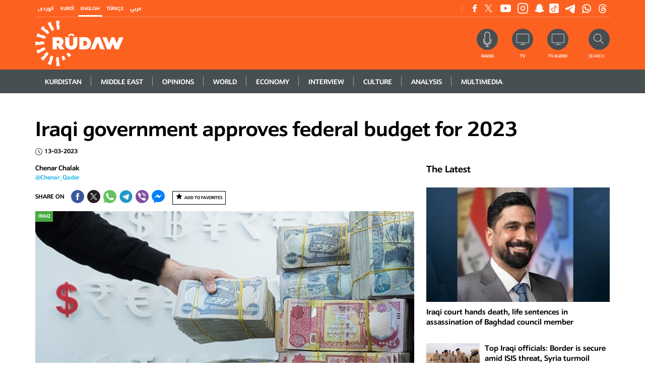

--- FILE ---
content_type: text/html; charset=utf-8
request_url: https://www.rudaw.net/english/middleeast/iraq/130320232
body_size: 21051
content:
<!DOCTYPE html>
<html lang="en">
<head>
    <meta http-equiv="Content-Type" content="text/html; charset=utf-8" />
    <meta http-equiv="content-language" content="en" />
    



    <meta http-equiv="X-UA-Compatible" content="IE=edge" />
    <link rel="image_src" href="" />
    <link rel="shortcut icon" type="image/x-icon" href="/images/favicon.ico" />
            <link rel="amphtml" href="https://www.rudaw.net/english/middleeast/iraq/130320232-amp" />


    


    <link rel="stylesheet" href="/styles/css?v=0sLQT8lgYM_zuy9UG1pGivOag6m3JhcsCYIpYkiFtaY1" type="text/css" rel="preload" as="style" />


    <!--- Responsive Stuff -->
    <link rel="apple-touch-icon" href="images/mobileicon.png" />
    <meta name="HandheldFriendly" content="True" />
    <meta name="MobileOptimized" content="1100" />
    <meta name="viewport" content="user-scalable=no, width=device-width, initial-scale=1.0, maximum-scale=1.0" />
    <!-- HTML5 Shim and Respond.js IE8 support of HTML5 elements and media queries -->
    <!--[if lt IE 9]>
    <script src="https://oss.maxcdn.com/html5shiv/3.7.2/html5shiv.min.js"></script>
    <script src="https://oss.maxcdn.com/respond/1.4.2/respond.min.js"></script>
    <![endif]-->



    <link rel="image_src" href="https://www.rudaw.net/s3/rudaw.net/ContentFiles/720256Image1.jpg?mode=crop&quality=70&rand=1&scale=both&w=752&h=472&version=5041067" /><link media="screen" href="https://www.rudaw.net/s3/rudaw.net/ContentFiles/720256Image1.jpg?mode=crop&quality=70&rand=1&scale=both&w=752&h=472&version=5041067" /><meta property="og:site_name" content="rudaw.net" /><meta property="fb:app_id" content="851760564913221" /><meta property="fb:admins" content="" /><meta property="fb:pages" content="363835820378894" /><meta property="og:type" content="article" /><meta property="og:title" content="Iraqi government approves federal budget for 2023" /><meta property="og:description" content="Rudaw is a broadcast and digital news network based in the Kurdistan Region of Iraq, publishing in English, Kurdish, Arabic, and Turkish." /><meta property="og:image" content="https://www.rudaw.net/s3/rudaw.net/ContentFiles/720256Image1.jpg?mode=crop&quality=70&rand=1&scale=both&w=752&h=472&version=5041067" /><meta property="og:url" content="https://www.rudaw.net/english/middleeast/iraq/130320232" /><meta property="og:archived" content="True" /><meta name="title" content="Iraqi government approves federal budget for 2023 | Rudaw.net" /><meta name="keywords" content="Rudaw is a broadcast and digital news network based in the Kurdistan Region of Iraq, publishing in English, Kurdish, Arabic, and Turkish." /><meta name="description" content="Rudaw is a broadcast and digital news network based in the Kurdistan Region of Iraq, publishing in English, Kurdish, Arabic, and Turkish." /><meta name="twitter:card" content="summary_large_image"><meta name="twitter:site" content="@" /><meta name="twitter:title" content="Iraqi government approves federal budget for 2023" /><meta name="twitter:description" content="Rudaw is a broadcast and digital news network based in the Kurdistan Region of Iraq, publishing in English, Kurdish, Arabic, and Turkish." /><meta name="twitter:image" content="https://www.rudaw.net/s3/rudaw.net/ContentFiles/720256Image1.jpg?mode=crop&quality=70&rand=1&scale=both&w=752&h=472&version=5041067" /><title>Iraqi government approves federal budget for 2023 | Rudaw.net</title>    <meta property="og:image:width" content="486" /><meta property="og:image:height" content="286" />
    <meta property="fb:pages" content="363835820378894" />

    

    

            <!-- google analytics script -->
            <script>
                (function (i, s, o, g, r, a, m) {
                    i['GoogleAnalyticsObject'] = r; i[r] = i[r] || function () {
                        (i[r].q = i[r].q || []).push(arguments)
                    }, i[r].l = 1 * new Date(); a = s.createElement(o),
                        m = s.getElementsByTagName(o)[0]; a.async = 1; a.src = g; m.parentNode.insertBefore(a, m)
                })(window, document, 'script', '//www.google-analytics.com/analytics.js', 'ga');

                ga('create', 'UA-37301387-1', 'rudaw.net');
                ga('require', 'displayfeatures');
                ga('send', 'pageview');
            </script>
            <!-- Google tag (gtag.js) -->
            <script async=async src="https://www.googletagmanager.com/gtag/js?id=G-5H757Y1N1C"></script>
            <script>window.dataLayer = window.dataLayer || []; function gtag() { dataLayer.push(arguments); } gtag('js', new Date()); gtag('config', 'G-5H757Y1N1C');</script>





    <script data-ad-client="ca-pub-8956484621111349" async=async src="https://pagead2.googlesyndication.com/pagead/js/adsbygoogle.js">
    </script>


    <!-- Google Tag Manager -->
    <script>
        (function (w, d, s, l, i) {
            w[l] = w[l] || []; w[l].push({
                'gtm.start':
                    new Date().getTime(), event: 'gtm.js'
            }); var f = d.getElementsByTagName(s)[0],
                j = d.createElement(s), dl = l != 'dataLayer' ? '&l=' + l : ''; j.async = true; j.src =
                    'https://www.googletagmanager.com/gtm.js?id=' + i + dl; f.parentNode.insertBefore(j, f);
        })(window, document, 'script', 'dataLayer', 'GTM-PMTC84X');
    </script>
    <!-- End Google Tag Manager -->
    <!-- Google Tag Manager (noscript) -->
    <noscript>
        <iframe src="https://www.googletagmanager.com/ns.html?id=GTM-PMTC84X"
                height="0" width="0" style="display:none;visibility:hidden"></iframe>
    </noscript>
    <!-- End Google Tag Manager (noscript) -->
    <!-- Clarity tracking code for https://www.rudaw.net/ -->
    <script>
        (function (c, l, a, r, i, t, y) { c[a] = c[a] || function () { (c[a].q = c[a].q || []).push(arguments) }; t = l.createElement(r); t.async = 1; t.src = "https://www.clarity.ms/tag/" + i; y = l.getElementsByTagName(r)[0]; y.parentNode.insertBefore(t, y); })(window, document, "clarity", "script", "5661tganin");
    </script>

    <meta name="facebook-domain-verification" content="3i0byre3xr58jam7lka3jjv9hnpnep" />

<style>
    .selectionShareable a {
    font-weight: bold;
}
</style>
<meta name="google-adsense-account" content="ca-pub-4700815393755493">


</head>
<script src="/bundles/jquery?v=fmXCw8kSt9AeIEHAp-2nCW_-lPtxCBRAHPceQDO01w41"></script>

<body>

    <div class="shareImage" style="display:none;">
                <img src="https://www.rudaw.net/s3/rudaw.net/ContentFiles/720256Image1.jpg?mode=crop&amp;quality=70&amp;rand=1&amp;scale=both&amp;w=752&amp;h=472&amp;version=5041067" alt='' title='' class="img-fluid">


    </div>

    <input name="__RequestVerificationToken" type="hidden" value="_NE-znzer7zMd5pmJG978TS6V86IHB6JysYhm1eADgnqWNZD2oEorXBm2Ah4esLxmWyVwre_Gy9lXAIPLs5N3bYL6041" />    <input type="hidden" id="hfCMSPageId" value="0"/>
    <input type="hidden" id="hfCMSLangID" value="0" />
<!-- //SKWIDSite -->


    <!--[if lte IE 9]>
        <p class="browserupgrade">You are using an <strong>outdated</strong> browser. Please <a href="https://browsehappy.com/">upgrade your browser</a> to improve your experience and security.</p>
        <![endif]-->





    

 


    

    


<div id="divBreaking" style="display:none;">
    <div id="divBreakingSub" class="section section--breaking" style="display:block;">
        <div class="container">
            <div class="section--breaking-inner">
                <h3 class="section__subtitle section__subtitle--breaking">
                    
                    &nbsp;
                </h3>
                <h2 class="section__title section__title--empty">
                    <a title="Breaking News" href="javascript:;" id="aBreakingNewsTitle">
                    </a>
                </h2>
                <div class="breaking__close" id="aCloseBN"></div>
            </div>
        </div>
    </div>
</div>
<script>
        $(document).ready(function () {
           checkBreakingNews()
        })

    function checkBreakingNews() {
        if (!$("#divBreaking").is(":visible")) {
                       

        }
    }

        function failureBN(jqXHR, textStatus) {
            $("#divBreaking").hide();
            $("#divBreakingSub").hide();
            checkBreakingNews();
        }


        function successBN(data) {

            var myJSON = data;

            if (myJSON.Status == "1") {
                if (myJSON.Data.Article != null) {
                    if (readCookie("BN-" + myJSON.Data.Article.ID) == null) {

                        $("#aBreakingNewsTitle").text(myJSON.Data.Article.Title);
                        $("#aBreakingNewsTitle").attr("href", myJSON.Data.Article.Link);
                        $("#aCloseBN").click(function () {
                            closeBN(myJSON.Data.Article.ID);
                        })

                        if (myJSON.Data.Article.Position.includes("2")) {
                            $("#divBreaking").addClass("breaking breaking--bottom");
                        } else {
                            $("#divBreaking").removeClass("breaking breaking--bottom");
                        }

                        $("#divBreaking").show();

                        $("#divBreakingSub").show();
                    } else {

                        $("#divBreaking").hide();
                        $("#divBreakingSub").hide();
                    }
                } else {
                    $("#divBreaking").hide();
                    $("#divBreakingSub").hide();
                }
            } else {
                $("#divBreaking").hide();
                $("#divBreakingSub").hide();
            }


            setTimeout(function () {
                checkBreakingNews();
            }, 60000)

        }

        function closeBN(id) {


            createCookie("BN-" + id, "1", 1);

            $("#divBreaking").hide();
            $("#divBreakingSub").hide();
            checkBreakingNews();



        }


        function createCookie(name, value, days) {
            var expires;

            if (days) {
                var date = new Date();
                date.setTime(date.getTime() + (days * 24 * 60 * 60 * 1000));
                expires = "; expires=" + date.toGMTString();
            } else {
                expires = "";
            }
            document.cookie = encodeURIComponent(name) + "=" + encodeURIComponent(value) + expires + "; path=/";
        }

        function readCookie(name) {
            var nameEQ = encodeURIComponent(name) + "=";
            var ca = document.cookie.split(';');
            for (var i = 0; i < ca.length; i++) {
                var c = ca[i];
                while (c.charAt(0) === ' ')
                    c = c.substring(1, c.length);
                if (c.indexOf(nameEQ) === 0)
                    return decodeURIComponent(c.substring(nameEQ.length, c.length));
            }
            return null;
        }

        function eraseCookie(name) {
            createCookie(name, "", -1);
        }

</script>


    <header class="">


        <div class="content">
            <div class="header__search" id="DivSearch">
                <div class="container">
                    <div class="header__search-form">
                        <form action="" class="">
                            <div class="header__search-cont">
                                
<div id="pnlAutoSuggestSearch" class="innerSearch" onkeypress="javascript: return MVC_FireDefaultButton(event, 'AutoSuggestSearch_ancSearch')">
    <div class="headerSearch">
        <div class="floatRight">
            <input id="txtAdvancedSearch" placeholder="Search" resultslimit="5" lang="0" startfromnodeid="1" autocomplete="off" type="text">
            <a title="" onclick="return TriggerSearchProcess('https://www.rudaw.net/english/search-results');" id="AutoSuggestSearch_ancSearch" class="fa fa-search" href="#"></a>
        </div>
        <div class="clearBoth"></div>
        <div class="validatorHolder">
            <span id="spanSearchError" class="errorRecord" style="display:none">3 letters minimum required</span>
        </div>
    </div>
</div>
<script type="text/javascript">
    $(document).ready(function () { InitializeAutoSuggestSearch(); });
</script>

                            </div>
                        </form>
                    </div>
                </div>
            </div>
            
<div class="header__top">
	<div class="container">
		<div class="header__top-cont">

			<script>
                $(document).ready(function () {
                    $('#langenglish').addClass('active')
                })

			</script>
			<div class="headerTopFirst">
				
				<div class="header__top-lang">
					<ul class="header__top-langswitcher clear-style">
						<li id="langsorani" class="header__top-langswitcher-item">
							<a title="كوردى" href="/sorani" class="u u--white-thin fast">كوردى</a>
						</li>
						<li id="langkurmanci" class="header__top-langswitcher-item">
							<a title="Kurdî" href="/kurmanci" class="u u--white-thin fast">Kurdî</a>
						</li>
						<li id="langenglish" class="header__top-langswitcher-item">
							<a title="English" href="/english" class="u u--white-thin fast">English</a>
						</li>
						<li id="langturkish" class="header__top-langswitcher-item">
							<a title="Türkçe" href="/turkish" class="u u--white-thin fast">Türkçe</a>
						</li>
						<li id="langarabic" class="header__top-langswitcher-item">
							<a title="عربي" href="/arabic" class="u u--white-thin fast">عربي</a>
						</li>
					</ul>
				</div>
				<div class="header__top-follow">
                    <ul class="clear-style header__top-social">
						 
						<li class="header__top-social-item">
							<a title="Facebook" href="https://www.facebook.com/RudawEnglish" target="_blank" class="header__top-social-link header__top-social-link--facebook">
								Facebook
							</a>
						</li>
						<li class="header__top-social-item">
							<a title="Twitter" href="https://twitter.com/RudawEnglish" target="_blank" class="header__top-social-link header__top-social-link--twitter">
								Twitter
							</a>
						</li>
						<li class="header__top-social-item">
							<a  title="Youtube" href="https://www.youtube.com/channel/UCgpfoWnAUbz-z0A7XRhYtNw" target="_blank" class="header__top-social-link header__top-social-link--youtube">
								Youtube
							</a>
						</li>
						<li class="header__top-social-item">
							<a title="Instagram" href="https://www.instagram.com/rudaw/?hl=en" target="_blank" class="header__top-social-link header__top-social-link--instagram">
								Instagram
							</a>
						</li>
						<li class="header__top-social-item">
							<a title="Snapchat" href="https://www.snapchat.com/add/rudawmedia"  target="_blank" class="header__top-social-link header__top-social-link--snapchat">
								Snapchat
							</a>
						</li><li class="header__top-social-item">
							<a title="TikTok" href="https://www.tiktok.com/@rudaw.official"  target="_blank" class="header__top-social-link header__top-social-link--tiktok">
								Snapchat
							</a>
						</li>
						<li class="header__top-social-item">
							<a title="Telegram" href="https://t.me/rudawdigital"  target="_blank" class="header__top-social-link header__top-social-link--telegram">
								Snapchat
							</a>
						</li>
												<li class="header__top-social-item">
							<a title="Whatsapp" href="https://www.whatsapp.com/channel/0029Va25BdPATRSvzjTc5D01"  target="_blank" class="header__top-social-link header__top-social-link--whatsapp">
								Snapchat
							</a>
						</li>
                        <li class="header__top-social-item">
							<a title="Threads" href="https://www.threads.net/@rudaw"  target="_blank" class="header__top-social-link header__top-social-link--threads">
								Snapchat
							</a>
						</li>
					</ul>
					 
				</div>
				<div class="header__top-account">
					
				</div>
				<div class="clearBoth"></div>
			</div>
			<div class="headerTopBottom">
				<div class="header__main-logo">
					<a title="Rudaw"  href="https://www.rudaw.net/english" class="">
						<img src="/images/logo.svg" width="90" alt="Rudaw" title="Rudaw" class="englishLogo">
						<img src="/images/arabic-logo.png" alt="Rudaw"  title="Rudaw" class="soraniLogo">
					</a>
				</div>
				<div class="actionsShareMain">
					<div class="header__top-search">
						<form action="">
							<a title="Search" onclick="OpenSearch()" class="header__top-search-cta">
								<img src="/images/ico-header-search.svg" width="16" alt="Search" title="Search">
							
							</a>
							<span class="u u--white-thin fast">Search</span>
							<div class="header__top-search-cont">
								<input type="text" class="header__top-search-input">
								<button class="header__top-search-button">Search</button>
							</div>
						</form>
					</div>
					<div class="header__top-action">
						<a title="Radio" href="https://www.rudaw.net/english/onair/radio/live" class="header__top-action-radio">
							<span class="u u--white-thin fast">Radio</span>
						</a>
                        <a title="TV" href="https://www.rudaw.net/english/onair/tv/live" class="header__top-action-tv">
                            <span class="u u--white-thin fast">TV</span>
                        </a>
                        <a title="TV Audio" href="https://www.rudaw.net/english/onair/tv/live?audio=1" class="header__top-action-tv">
                            <span class="u u--white-thin fast">TV Audio</span>
                        </a>
						
					</div>
				</div>
				<div class="clearBoth"></div>
				
			
			</div>
			


		</div>
	</div>
</div>
            <div class="header__main">
                <div class="stickyHeader">
                    <div class="container">
                        <div class="header__main-inner">
                            <div class="header__main-logo">
                                <a title="Rudaw" href="https://www.rudaw.net/english" class="">
                                    <img src="/images/logo.svg" width="90" alt="Rudaw" title="Rudaw" class="englishLogo" />
                                    <img src="/images/arabic-logo.png" alt="Rudaw" class="soraniLogo" title="Rudaw" />
                                </a>
                            </div>
                            


	<a title="Menu" href="javascript:;" class="mobileMenuToggle"></a>
	<ul class="header__main-menu clear-style">
			<li class="header__main-menu-item l ">


				<a title="Kurdistan" href="https://www.rudaw.net/english/kurdistan" class="header__main-menu-link u u--white-thick fast ">
					Kurdistan
				</a>
				</li>
			<li class="header__main-menu-item l ">


				<a title="Middle&amp;nbsp;East" href="https://www.rudaw.net/english/middleeast" class="header__main-menu-link u u--white-thick fast ">
					Middle&nbsp;East
				</a>
				</li>
			<li class="header__main-menu-item l ">


				<a title="Opinions" href="https://www.rudaw.net/english/opinion" class="header__main-menu-link u u--white-thick fast ">
					Opinions
				</a>
				</li>
			<li class="header__main-menu-item l ">


				<a title="World" href="https://www.rudaw.net/english/world" class="header__main-menu-link u u--white-thick fast ">
					World
				</a>
				</li>
			<li class="header__main-menu-item l ">


				<a title="ECONOMY" href="https://www.rudaw.net/english/business" class="header__main-menu-link u u--white-thick fast ">
					ECONOMY
				</a>
				</li>
			<li class="header__main-menu-item l ">


				<a title="Interview" href="https://www.rudaw.net/english/interview" class="header__main-menu-link u u--white-thick fast ">
					Interview
				</a>
				</li>
			<li class="header__main-menu-item l ">


				<a title="Culture" href="https://www.rudaw.net/english/culture" class="header__main-menu-link u u--white-thick fast ">
					Culture
				</a>
				</li>
			<li class="header__main-menu-item l ">


				<a title="Analysis" href="https://www.rudaw.net/english/analysis" class="header__main-menu-link u u--white-thick fast ">
					Analysis
				</a>
				</li>
			<li class="header__main-menu-item l ">


				<a title="Multimedia" href="https://www.rudaw.net/english/multimedia" class="header__main-menu-link u u--white-thick fast ">
					Multimedia
				</a>
				</li>
	</ul>
<div>

     <style>
 .article__tag--kurdistan,.main__atf-cat--kurdistan {
     background: #cfa22b !important;}

 .kurdistan .btn, .btn--kurdistan{
     color: #cfa22b;     border-color: #cfa22b;}

 .kurdistan .btn:hover, .btn--kurdistan:hover{
     color: #fff;     background: #cfa22b;}
 .header__submenu--kurdistan {
     background: #cfa22b;
}
 .header__submenu--kurdistan .active {
     background: #cfa22b;
}
 .kurdistan .section__title {
     color: #cfa22b;
}
 .kurdistan .section__title span:after ,.kurdistan .section__sidebar-title--article:after{
     background: #cfa22b;
}



 .article__tag--middleeast,.main__atf-cat--middleeast {
     background: #47aa42 !important;}

 .middleeast .btn, .btn--middleeast{
     color: #47aa42;     border-color: #47aa42;}

 .middleeast .btn:hover, .btn--middleeast:hover{
     color: #fff;     background: #47aa42;}
 .header__submenu--middleeast {
     background: #47aa42;
}
 .header__submenu--middleeast .active {
     background: #4d9039;
}
 .middleeast .section__title {
     color: #4d9039;
}
 .middleeast .section__title span:after ,.middleeast .section__sidebar-title--article:after{
     background: #4d9039;
}



 .article__tag--opinion,.main__atf-cat--opinion {
     background: #359180 !important;}

 .opinion .btn, .btn--opinion{
     color: #359180;     border-color: #359180;}

 .opinion .btn:hover, .btn--opinion:hover{
     color: #fff;     background: #359180;}
 .header__submenu--opinion {
     background: #359180;
}
 .header__submenu--opinion .active {
     background: #359180;
}
 .opinion .section__title {
     color: #359180;
}
 .opinion .section__title span:after ,.opinion .section__sidebar-title--article:after{
     background: #359180;
}



 .article__tag--world,.main__atf-cat--world {
     background: #0068b3 !important;}

 .world .btn, .btn--world{
     color: #0068b3;     border-color: #0068b3;}

 .world .btn:hover, .btn--world:hover{
     color: #fff;     background: #0068b3;}
 .header__submenu--world {
     background: #0068b3;
}
 .header__submenu--world .active {
     background: #0068b3;
}
 .world .section__title {
     color: #0068b3;
}
 .world .section__title span:after ,.world .section__sidebar-title--article:after{
     background: #0068b3;
}



 .article__tag--business,.main__atf-cat--business {
     background: #0397d6 !important;}

 .business .btn, .btn--business{
     color: #0397d6;     border-color: #0397d6;}

 .business .btn:hover, .btn--business:hover{
     color: #fff;     background: #0397d6;}
 .header__submenu--business {
     background: #0397d6;
}
 .header__submenu--business .active {
     background: #0397d6;
}
 .business .section__title {
     color: #0397d6;
}
 .business .section__title span:after ,.business .section__sidebar-title--article:after{
     background: #0397d6;
}



 .article__tag--interview,.main__atf-cat--interview {
     background: #1f6184 !important;}

 .interview .btn, .btn--interview{
     color: #1f6184;     border-color: #1f6184;}

 .interview .btn:hover, .btn--interview:hover{
     color: #fff;     background: #1f6184;}
 .header__submenu--interview {
     background: #1f6184;
}
 .header__submenu--interview .active {
     background: #1f6184;
}
 .interview .section__title {
     color: #1f6184;
}
 .interview .section__title span:after ,.interview .section__sidebar-title--article:after{
     background: #1f6184;
}



 .article__tag--cultureArt,.main__atf-cat--cultureArt {
     background: #b8b197 !important;}

 .cultureArt .btn, .btn--cultureArt{
     color: #b8b197;     border-color: #b8b197;}

 .cultureArt .btn:hover, .btn--cultureArt:hover{
     color: #fff;     background: #b8b197;}
 .header__submenu--cultureArt {
     background: #b8b197;
}
 .header__submenu--cultureArt .active {
     background: #6F6B5C;
}
 .cultureArt .section__title {
     color: #6F6B5C;
}
 .cultureArt .section__title span:after ,.cultureArt .section__sidebar-title--article:after{
     background: #6F6B5C;
}



 .article__tag--Business,.main__atf-cat--Business {
     background: #2a3f62 !important;}

 .Business .btn, .btn--Business{
     color: #2a3f62;     border-color: #2a3f62;}

 .Business .btn:hover, .btn--Business:hover{
     color: #fff;     background: #2a3f62;}
 .header__submenu--Business {
     background: #2a3f62;
}
 .header__submenu--Business .active {
     background: #2a3f62;
}
 .Business .section__title {
     color: #2a3f62;
}
 .Business .section__title span:after ,.Business .section__sidebar-title--article:after{
     background: #2a3f62;
}



 .article__tag--multimedia,.main__atf-cat--multimedia {
     background: #c82d91 !important;}

 .multimedia .btn, .btn--multimedia{
     color: #c82d91;     border-color: #c82d91;}

 .multimedia .btn:hover, .btn--multimedia:hover{
     color: #fff;     background: #c82d91;}
 .header__submenu--multimedia {
     background: #c82d91;
}
 .header__submenu--multimedia .active {
     background: #a10f6d;
}
 .multimedia .section__title {
     color: #a10f6d;
}
 .multimedia .section__title span:after ,.multimedia .section__sidebar-title--article:after{
     background: #a10f6d;
}


</style> 


</div>

 
                        </div>
                    </div>
                </div>
            </div>

            


        </div>
    </header>
    <div class="headerHeight"></div>




    


    



                        <div id="page" class="inner-page newsDetailsMain">
                            <div class="newsSubMenu"> 
</div>


                            <div class="content">
                                <div class="section section--article-main">
                                    <div class="container">
                                        <h1 class="article-main__title">
                                            Iraqi government approves federal budget for 2023
                                        </h1>

                                        <div class="article-main__interact">
                                            <span class="date">
                                                13-03-2023
                                            </span>


                                            
                                        </div>

                                        <div class="row">
                                            <main class="article-main__content col-md-8">
                                                <div class="article-main__meta">
                                                            <div class="article-main__author">

                                                                <div class="article-main__author-name">
                                                                    <span class="name">
                                                                        <a title="Chenar Chalak" href="https://www.rudaw.net/english/authors/chenar-chalak">
                                                                            Chenar Chalak
                                                                        </a>
                                                                    </span>
                                                                        <span class="user" style="text-align: left; direction: ltr;">
                                                                            <a title="@Chenar_Qader" href="http://www.twitter.com/Chenar_Qader" target="_blank">@Chenar_Qader</a>
                                                                        </span>
                                                                </div>
                                                            </div>

                                                    <div class="article-main__info">
                                                        <div class="article-main__share">
                                                            


<ul class="clear-style article-main__share-cont">
    <li class="article-main__share-item">
        <span> SHARE ON</span>
    </li>
    <li class="article-main__share-item">
        <a title="Share on FB" onclick="shareFB('https%3a%2f%2fwww.rudaw.net%2fenglish%2fmiddleeast%2firaq%2f130320232')" href="javascript:;" class="article-main__share-link article-main__share-link--facebook">
          Share on  Facebook
        </a>
    </li>
    <li class="article-main__share-item">
        <a title="Share on Twitter" onclick="shareTW2('Iraqi+government+approves+federal+budget+for+2023','https%3a%2f%2fwww.rudaw.net%2fenglish%2fmiddleeast%2firaq%2f130320232')" href="javascript:;" class="article-main__share-link article-main__share-link--twitter">
            Share on Twitter
        </a>
    </li>
    <li class="article-main__share-item">
        <a title="Share on Whatsapp" href="https://api.whatsapp.com/send?phone=&text=Iraqi+government+approves+federal+budget+for+2023 https%3a%2f%2fwww.rudaw.net%2fenglish%2fmiddleeast%2firaq%2f130320232" target="_blank" class="article-main__share-link article-main__share-link--whatsapp">
            Share on Whatsapp
        </a>
    </li>


    <li class="article-main__share-item">
        <a title="Share on Telegram" href="https://telegram.me/share/url?url=https%3a%2f%2fwww.rudaw.net%2fenglish%2fmiddleeast%2firaq%2f130320232&text=Iraqi+government+approves+federal+budget+for+2023" target="_blank" class="article-main__share-link article-main__share-link--telegram">
            Share on Telegram
        </a>
    </li>


    <li class="article-main__share-item">
        <a title="Share on Viber" href="viber://forward?text=Iraqi+government+approves+federal+budget+for+2023 https%3a%2f%2fwww.rudaw.net%2fenglish%2fmiddleeast%2firaq%2f130320232" target="_blank" class="article-main__share-link article-main__share-link--viber">
            Share on Viber
        </a>
    </li>


    <li class="article-main__share-item">
        <a title="Share on Messenger" href="javascript:;" onclick="shareMessenger('https%3a%2f%2fwww.rudaw.net%2fenglish%2fmiddleeast%2firaq%2f130320232','851760564913221','https%3a%2f%2fwww.facebook.com%2fRudaw.net')  " target="_blank" class="article-main__share-link article-main__share-link--messenger">
            Share on Messenger
        </a>
    </li>
</ul>
                                                            <div class="floatRight">
                                                                



                                                                <div class="btn-container">
                                                                    <div id="divFav">
                                                                                <a title="Add To Favorites" href="javascript:;" onclick="AddToFavorites(720256,'Article')" class="link favButton">Add To Favorites</a> 
                                                                    </div>
                                                                    <div id="divajaxLoaderFav" class="ajaxLoaderOverLay"></div>
                                                                    <div class="errorSmall" id="divErrorFav">
                                                                        <span>Error occured during this request! Please try again later.</span>
                                                                    </div>
                                                                </div>
                                                            </div>
                                                        </div>
                                                    </div>
                                                </div>




                                                            <div class="article-main__img-container">





                                                                <div class="article-main__img-holder article-main__img-holder--video img-container " id="divVideo">



                                                                    <div class="owl-carousel owl-theme">
                                                                            <div class="imageMainParent">
                                                                                <span class="article__tag article__tag--middleeast">
                                                                                    <a title="Iraq" href="https://www.rudaw.net/english/middleeast/iraq" class="article__tag-link">Iraq</a>
                                                                                </span>
                                                                                <a title="File photo: Bilind T. Abdullah" href="https://www.rudaw.net/s3/rudaw.net/ContentFiles/720256Image1.jpg?version=5041067" data-fancybox="images">
                                                                                    <img src="https://www.rudaw.net/s3/rudaw.net/ContentFiles/720256Image1.jpg?mode=crop&amp;quality=100&amp;rand=1&amp;scale=both&amp;w=752&amp;h=472&amp;version=5041067" alt="File photo: Bilind T. Abdullah" title="File photo: Bilind T. Abdullah" />
                                                                                </a>
                                                                                    <div class="article-main__img-desc">
                                                                                        <h5 class="article-main__img-title">
                                                                                            File photo: Bilind T. Abdullah
                                                                                        </h5>
                                                                                    </div>
                                                                            </div>
                                                                    </div>


                                                                </div>
                                                            </div>




                                                <div class="articleContent">




                                                    <div class="relatedContainer">


                                                                        <div class="section__sidebar section__sidebar--bg-pattern section__sidebar--right middleeast section__sidebar--article-main">
                                                                            <h4 class="section__sidebar-title--article">
                                                                                <span>Also in Iraq</span>
                                                                            </h4>

                                                                                <div class="article article--sidebar">
                                                                                    <h3 class="article__title">
                                                                                        <a title="Shiite coalition nominates Maliki for a third term as Iraq’s premier" href="https://www.rudaw.net/english/middleeast/iraq/240120262" class="article__link">
                                                                                            Shiite coalition nominates Maliki for a third term as Iraq’s premier
                                                                                        </a>
                                                                                    </h3>
                                                                                </div>                                                                                <div class="article article--sidebar">
                                                                                    <h3 class="article__title">
                                                                                        <a title="Iraq boosts Syria border security as PMF warns against threats" href="https://www.rudaw.net/english/middleeast/iraq/240120261" class="article__link">
                                                                                            Iraq boosts Syria border security as PMF warns against threats
                                                                                        </a>
                                                                                    </h3>
                                                                                </div>                                                                                <div class="article article--sidebar">
                                                                                    <h3 class="article__title">
                                                                                        <a title="Iraq to freeze ISIS detainee transfers if SDF reclaims northeast Syrian territories" href="https://www.rudaw.net/english/middleeast/iraq/24012026" class="article__link">
                                                                                            Iraq to freeze ISIS detainee transfers if SDF reclaims northeast Syrian territories
                                                                                        </a>
                                                                                    </h3>
                                                                                </div>                                                                                <div class="article article--sidebar">
                                                                                    <h3 class="article__title">
                                                                                        <a title="Iraqi PM inspects western borders amid ISIS prison breaks in Syria" href="https://www.rudaw.net/english/middleeast/iraq/21012026" class="article__link">
                                                                                            Iraqi PM inspects western borders amid ISIS prison breaks in Syria
                                                                                        </a>
                                                                                    </h3>
                                                                                </div>
                                                                        </div>


                                                    </div>

                                                    <div class="bodyContentMainParent">
                                                        <div class="textResizer">
                                                            <a title="Bigger Font" href="javascript:zoomText(2);" class="btn bigger">A+</a>
                                                            <a title="Smaller Font" href="javascript:zoomText(-2);" class="btn smaller">A-</a>
                                                            
                                                            <rudaw-tts-player class="btn bigger" language="en" auth="94b5f0b20da587b8b048b5ee55c046bd5666075a2bfa893003299c5b5abe83d3"  title="Listen" content="ERBIL, Kurdistan Region - The Iraqi council of ministers on Monday approved the federal budget bill for the years 2023, 2024, and 2025, after nearly a year without a new budget highly jeopardized the economic state of the country. Iraq did not pass a budget in 2022 due to its inability to form a government for a year following the October 2021 elections. The Iraqi parliament adopted the emergency law for food security in June to compensate for the lack of a yearly budget bill in 2022. “I am absolutely sure that the next steps will contribute to greatly decreasing poverty in Iraq,” Iraqi Prime Minister Mohammed Shia’ al-Sudani said during a press conference, praising the passing of the budget law. Sudani added that an &quot;all-encompassing&quot; agreement has been reached between Baghdad and Erbil over The Kurdistan Region’s share of the new budget bill is 12.6 percent, according to the Iraqi premier. “A series of meetings and discussions were held between a technical and supervisory delegation from the Kurdistan Regional Government and a delegation formed by the [federal] government, which resulted in this agreement,” Sudani told Rudaw’s Anmar Ghazi. Atwan al-Atwani, head of the Iraqi parliament’s finance committee, told Iraqi state media that the new budget bill sets the minimum nominal wage at 425,000 dinars ($275), adding that lower grade salaries will increase by 150 percent according to the new scale. Iraq’s Finance Minister Taif Sami said on Sunday that the bill will prioritize developmental projects and the country’s less fortunate groups. Hours before the decision from the Iraqi government was issued, the Kurdistan Regional Government’s (KRG) finance and economy ministry announced that 400 billion dinars ($250 million) from the federal government has been added to the ministry’s bank account. Rebaz Hamlan, current advisor to the Kurdistan Region Prime Minister and former finance minister in the KRG, told Rudaw’s Nazanin Goran that the 400 billion dinars that has been received by the finance ministry account for the months of November and December of last year. The Iraqi cabinet approved the payment of 400 billion dinars to the Region for the months of November and December last year. However, Iraq’s Federal Supreme Court later ruled against Baghdad&#39;s payment of the Kurdistan Region’s financial entitlements, claiming it violates the 2021 Iraqi Budget Law. The budget has been a point of contention between Erbil and Baghdad for several years, especially after the Kurdistan Region&#39;s decision to sell its oil through Turkey, and the emergence of the Islamic State (ISIS) in Iraq in 2014. Updated at 5:50AM" wave-width="150" wave-height="30"></rudaw-tts-player>

                                                        </div>

                                                        <p>ERBIL, Kurdistan Region - The Iraqi council of ministers on Monday approved the federal budget bill for the years 2023, 2024, and 2025, after nearly a year without a new budget highly jeopardized the economic state of the country.<br />
<br />
Iraq did not pass a budget in 2022 due to its inability to form a government for a year following the October 2021 elections. The Iraqi parliament adopted the emergency law for food security in June to compensate for the lack of a yearly budget bill in 2022.</p>
<p>&ldquo;I am absolutely sure that the next steps will contribute to greatly decreasing poverty in Iraq,&rdquo; Iraqi Prime Minister Mohammed Shia&rsquo; al-Sudani said during a press conference, praising the passing of the budget law.</p>
<p>Sudani added that an "all-encompassing" agreement has been reached between Baghdad and Erbil over&nbsp;</p>
<p>The Kurdistan Region&rsquo;s share of the new budget bill is 12.6 percent, according to the Iraqi premier.</p>
<p>&ldquo;A series of meetings and discussions were held between a technical and supervisory delegation from the Kurdistan Regional Government and a delegation formed by the [federal] government, which resulted in this agreement,&rdquo; Sudani told Rudaw&rsquo;s Anmar Ghazi.</p>
<p>Atwan al-Atwani, head of the Iraqi parliament&rsquo;s finance committee, told Iraqi state media that the new budget bill sets the minimum nominal wage at 425,000 dinars ($275), adding that lower grade salaries will increase by 150 percent according to the new scale.</p>
<p>Iraq&rsquo;s Finance Minister Taif Sami said on Sunday that the bill will prioritize developmental projects and the country&rsquo;s less fortunate groups.</p>
<p>Hours before the decision from the Iraqi government was issued, the Kurdistan Regional Government&rsquo;s (KRG) finance and economy ministry announced that 400 billion dinars ($250 million) from the federal government has been added to the ministry&rsquo;s bank account.<br />
<br />
Rebaz Hamlan, current advisor to the Kurdistan Region Prime Minister and former finance minister in the KRG, told Rudaw&rsquo;s Nazanin Goran that the 400 billion dinars that has been received by the finance ministry account for the months of November and December of last year.<br />
<br />
The Iraqi cabinet approved the payment of 400 billion dinars to the Region for the months of November and December last year. However, Iraq&rsquo;s Federal Supreme Court later ruled against Baghdad's payment of the Kurdistan Region&rsquo;s financial entitlements, claiming it violates the 2021 Iraqi Budget Law.<br />
<br />
The budget has been a point of contention between Erbil and Baghdad for several years, especially after the Kurdistan Region's decision to sell its oil through Turkey, and the emergence of the Islamic State (ISIS) in Iraq in 2014.</p>
<div><em>Updated at 5:50AM</em></div>


                                                        


<ul class="clear-style article-main__share-cont">
    <li class="article-main__share-item">
        <span> SHARE ON</span>
    </li>
    <li class="article-main__share-item">
        <a title="Share on FB" onclick="shareFB('https%3a%2f%2fwww.rudaw.net%2fenglish%2fmiddleeast%2firaq%2f130320232')" href="javascript:;" class="article-main__share-link article-main__share-link--facebook">
          Share on  Facebook
        </a>
    </li>
    <li class="article-main__share-item">
        <a title="Share on Twitter" onclick="shareTW2('Iraqi+government+approves+federal+budget+for+2023','https%3a%2f%2fwww.rudaw.net%2fenglish%2fmiddleeast%2firaq%2f130320232')" href="javascript:;" class="article-main__share-link article-main__share-link--twitter">
            Share on Twitter
        </a>
    </li>
    <li class="article-main__share-item">
        <a title="Share on Whatsapp" href="https://api.whatsapp.com/send?phone=&text=Iraqi+government+approves+federal+budget+for+2023 https%3a%2f%2fwww.rudaw.net%2fenglish%2fmiddleeast%2firaq%2f130320232" target="_blank" class="article-main__share-link article-main__share-link--whatsapp">
            Share on Whatsapp
        </a>
    </li>


    <li class="article-main__share-item">
        <a title="Share on Telegram" href="https://telegram.me/share/url?url=https%3a%2f%2fwww.rudaw.net%2fenglish%2fmiddleeast%2firaq%2f130320232&text=Iraqi+government+approves+federal+budget+for+2023" target="_blank" class="article-main__share-link article-main__share-link--telegram">
            Share on Telegram
        </a>
    </li>


    <li class="article-main__share-item">
        <a title="Share on Viber" href="viber://forward?text=Iraqi+government+approves+federal+budget+for+2023 https%3a%2f%2fwww.rudaw.net%2fenglish%2fmiddleeast%2firaq%2f130320232" target="_blank" class="article-main__share-link article-main__share-link--viber">
            Share on Viber
        </a>
    </li>


    <li class="article-main__share-item">
        <a title="Share on Messenger" href="javascript:;" onclick="shareMessenger('https%3a%2f%2fwww.rudaw.net%2fenglish%2fmiddleeast%2firaq%2f130320232','851760564913221','https%3a%2f%2fwww.facebook.com%2fRudaw.net')  " target="_blank" class="article-main__share-link article-main__share-link--messenger">
            Share on Messenger
        </a>
    </li>
</ul>

                                                    </div>
                                                </div>





                                                <div class="article-main__comment" id="comments">
                                                    <h3 class="article-main__comment-title">
                                                        Comments
                                                    </h3>
                                                    <div class="article-main__comment-cont ajaxLoaderContrainer">

                                                        <p>Rudaw moderates all comments submitted on our website. We welcome comments which are relevant to the article and encourage further discussion about the issues that matter to you. We also welcome constructive criticism about Rudaw.
<br/><br/>
To be approved for publication, however, your comments must meet our community guidelines.
<br/><br/>
We will not tolerate the following: profanity, threats, personal attacks, vulgarity, abuse (such as sexism, racism, homophobia or xenophobia), or commercial or personal promotion.
<br/><br/>
Comments that do not meet our guidelines will be rejected. Comments are not edited – they are either approved or rejected.</p>
                                                        <h3>Post a comment</h3>
                                                        <form action="/api/news/comment?lang=English&ArticleID=720256" method="post"
                                                              id="formComment" class="article-main__comment-form">
                                                            
                                                            <input type="hidden" id="txtArticleID" name="ArticleID" value="720256" />
                                                                    <div class="fullname">
                                                                        <input type="text" id="txtName" placeholder="Full name" name="Name" /><span class="errorForm" id="NameError">Required</span>
                                                                    </div>
                                                                    <div class="email"><input type="text" id="txtEmail" placeholder="Email" name="Email" /><span class="errorForm" id="EmailError">Required</span></div>
                                                                    <div class="clearBoth"></div>


                                                            <div class="comment-text">
                                                                <textarea placeholder="Comment" id="txtComment" cols="30" rows="7" name="Comment" class="article-main__comment-textarea"></textarea>
                                                                <span class="errorForm" id="CommentError">Required</span>
                                                            </div>

                                                            <div class="btn-container">
                                                                <span>
                                                                    &nbsp;
                                                                </span>
                                                                <button class="btn btn--orange">Submit</button>
                                                            </div>
                                                        </form>
                                                        <div id="responseOfComment"></div>
                                                        <div class="ajaxLoaderOverLay" id="commentAjax" style="display:none;"></div>

                                                        <script>
                                                        $("#formComment").submit(function (e) {
                                                            $("#commentAjax").show();
                                                                e.preventDefault();

                                                                var requestArray = $(this).serializeArray();

                                                                var requestObject = {};
                                                                var continueSubmit=true;
                                                                for (var i = 0; i < requestArray.length; i++) {

                                                                    if (requestArray[i]['value'] == "") {
                                                                    $("#" + requestArray[i]['name'] + "Error").show();
                                                                            $("#" + requestArray[i]['name'] + "Error").text('Required')
                                                                        continueSubmit = false;
                                                                    } else {
                                                                        if (requestArray[i]['name'] == "Email") {
                                                                            continueSubmit = validateEmail(requestArray[i]['value']);
                                                                            if (continueSubmit == false) {
                                                                            $("#" + requestArray[i]['name'] + "Error").show();
                                                                            $("#" + requestArray[i]['name'] + "Error").text('Email invalid')
                                                                            }
                                                                        } else {
                                                                        $("#" + requestArray[i]['name'] + "Error").hide();
                                                                        }

                                                                    }
                                                                    requestObject[requestArray[i]['name']] = requestArray[i]['value'];
                                                                }

                                                                if (continueSubmit){
                                                                    var link = $("#formComment").attr("action");

                                                                    AjaxPost(link, requestObject, commentSuccess, commentFailure);

                                                                    function commentSuccess(data) {
                                                                        if (data.Status == "1") {
                                                                    $("#formComment").hide();

                                                                    $("#responseOfComment").html("<span class=\"success\">" + data.Message + "</span>")
                                                                        } else {
                                                                    $("#responseOfComment").html("<span class=\"error\">" + data.Message + "</span>")
                                                                }
                                                                $("#commentAjax").hide();
                                                                    }


                                                                    function commentFailure(jqXHR, textStatus) {
                                                                          $("#responseOfComment").html("<span class=\"error\">Error occured! Please try again later.</span>")
                                                                        $("#commentAjax").hide();
                                                                    }
                                                                } else {
                                                                    $("#commentAjax").hide();
                                                                }



                                                            })

                                                        function validateEmail(email) {
                                                                var re = /^(([^<>()\[\]\\.,;:\s@"]+(\.[^<>()\[\]\\.,;:\s@"]+)*)|(".+"))@((\[[0-9]{1,3}\.[0-9]{1,3}\.[0-9]{1,3}\.[0-9]{1,3}\])|(([a-zA-Z\-0-9]+\.)+[a-zA-Z]{2,}))$/;
                                                            return re.test(String(email).toLowerCase());
                                                            }



                                                            function AddToFavorites(ArticleID, StoryType) {

                                                                var allowAddToFav = true;
allowAddToFav=false;
                                                                if (allowAddToFav) {
                                                                      $("#divajaxLoaderFav").show();
                                                                      var link = "/api/story/AddStoryToFavorites";
                                                                        var requestObject = {
                                                                                        StoryId: ArticleID,
                                                                                        StoryType: StoryType
                                                                                    }
                                                                    AjaxPost(link, requestObject, addToFavSuccess, addToFavFailure);

                                                                    function addToFavSuccess(data)
                                                                    {
                                                                        if (data.Status == "1" || data.Status == "200")
                                                                        {
                                                                       $("#divFav").html('<a title="Remove From Favorites" href="javascript:;" onclick="RemoveFromFavorites(720256)" class="link favButton">Remove From Favorites</a>')
                                                                                                                $("#divajaxLoaderFav").hide();
                                                                       $("#divErrorFav").hide();
                                                                        }
                                                                        else
                                                                        {
                                                                           $("#divErrorFav").show();
                                                                           $("#divajaxLoaderFav").hide();
                                                                        }
                                                                    }

                                                                    function addToFavFailure(jqXHR, textStatus)
                                                                    {

                                                                        $("#divErrorFav").show();
                                                                        $("#divajaxLoaderFav").hide();
                                                                    }
                                                                } else {
                                                                    $.fancybox.open({
                                                                        //settings
                                                                        'type': 'iframe',
                                                                        'src': '/accountpage/LoginInOverLay?StoryType=' + StoryType +'&articleid=720256&lang=English'
                                                                    });
                                                                }


                                                                }



                                                            function RemoveFromFavorites(ArticleID) {
                                                                $("#div")
                                                                var link = "/api/story/RemoveStoryFromFavorites?storyid=" + ArticleID;
                                                                var requestObject = null;
                                                                AjaxPost(link, requestObject, RemoveFromFavSuccess, RemoveFromFavFailure);

                                                                function RemoveFromFavSuccess(data) {
                                                                    if (data.Status == "1" || data.Status == "200") {
                                                                        $("#divFav").html('<a href="javascript:;" onclick="AddToFavorites(720256,\'Article\')" class="link favButton">Add To Favorites</a>')
                                                                        $("#divajaxLoaderFav").hide();
                                                                        $("#divErrorFav").hide();
                                                                                } else {
                                                                        $("#divErrorFav").show();
                                                                        $("#divajaxLoaderFav").hide();
                                                                                }
                                                                            }

                                                                            function RemoveFromFavFailure(jqXHR, textStatus) {

                                                                    $("#divErrorFav").show();
                                                                    $("#divajaxLoaderFav").hide();
                                                                            }
                                                                        }







                                                            function AddToWatchList(ArticleID, StoryType) {

                                                                var allowAddToWatchList = true;
allowAddToWatchList=false;
                                                                if (allowAddToWatchList) {
                                                                    $("#divajaxLoaderWatchList").show();
                                                                    var link = "/api/story/AddStoryToFavorites";
                                                                        var requestObject = {
                                                                                        StoryId: ArticleID,
                                                                                        StoryType: StoryType
                                                                                    }
                                                                    AjaxPost(link, requestObject, addToWatchListSuccess, addToWatchListFailure);

                                                                    function addToWatchListSuccess(data)
                                                                    {
                                                                        if (data.Status == "1" || data.Status == "200")
                                                                        {
                                                                            $("#divWatchList").html('<a href="javascript:;" onclick="RemoveFromWatchList(24)" class="link WatchListButton">- Remove From Watchlist</a>');

                                                                       $("#divajaxLoaderWatchList").hide();
                                                                       $("#divErrorWatchList").hide();
                                                                        }
                                                                        else
                                                                        {
                                                                           $("#divErrorWatchList").show();
                                                                           $("#divajaxLoaderWatchList").hide();
                                                                        }
                                                                    }

                                                                    function addToWatchListFailure(jqXHR, textStatus)
                                                                    {

                                                                        $("#divErrorWatchList").show();
                                                                        $("#divajaxLoaderWatchList").hide();
                                                                    }
                                                                } else {
                                                                    $.fancybox.open({
                                                                        //settings
                                                                        'type': 'iframe',
                                                                        'src': '/accountpage/LoginInOverLay?StoryType=' + StoryType +'&articleid=720256&lang=English'
                                                                    });
                                                                }


                                                                }



                                                            function RemoveFromWatchList(ArticleID) {
                                                                $("#div")
                                                                var link = "/api/story/RemoveStoryFromFavorites?storyid=" + ArticleID;
                                                                var requestObject = null;
                                                                AjaxPost(link, requestObject, RemoveFromWatchListSuccess, RemoveFromWatchListFailure);

                                                                function RemoveFromWatchListSuccess(data) {
                                                                    if (data.Status == "1" || data.Status == "200") {
                                                                        $("#divWatchList").html('<a href="javascript:;" onclick="AddToWatchList(24,\'Category\')" class="link WatchListButton">+ Add to Watchlist</a>')
                                                                        $("#divajaxLoaderWatchList").hide();
                                                                        $("#divErrorWatchList").hide();
                                                                                } else {
                                                                        $("#divErrorWatchList").show();
                                                                        $("#divajaxLoaderWatchList").hide();
                                                                                }
                                                                            }

                                                                            function RemoveFromWatchListFailure(jqXHR, textStatus) {

                                                                    $("#divErrorWatchList").show();
                                                                    $("#divajaxLoaderWatchList").hide();
                                                                            }
                                                                        }





                                                        </script>



                                                    </div>

                                                </div>

                                            </main>
                                            <aside class="article-main__sidebar col-md-4 col-sm-12 col-xs-12">


                                                




                                                






                                                


            <div class="article__aside article__aside--missed">
                <h3 class="article__aside-title">
                    <span>
                        The Latest
                    </span>
                </h3>
                <div class="article__aside-article-cont">


                    <div class="article__aside-article article__aside-article--highlighted">
                        <div class="img-container">
                            <a title="Safaa al-Mashhadani, a member of the Baghdad Provincial Council, was killed in an assassination attack in northern Baghdad on October 15, 2025. Photo: INA" href="https://www.rudaw.net/english/middleeast/iraq/210120261" class="article__aside-article-link">
                                <img src="https://www.rudaw.net/s3/rudaw.net/ContentFiles/928329Image1.jpg?mode=crop&amp;quality=70&amp;rand=1&amp;scale=both&amp;w=362&amp;h=226&amp;version=8417059" alt="Safaa al-Mashhadani, a member of the Baghdad Provincial Council, was killed in an assassination attack in northern Baghdad on October 15, 2025. Photo: INA" title="Safaa al-Mashhadani, a member of the Baghdad Provincial Council, was killed in an assassination attack in northern Baghdad on October 15, 2025. Photo: INA">
                            </a>
                        </div>
                        <div class="text-container">
                            <h4 class="article__aside-article-title">
                                <a title="Iraqi court hands death, life sentences in assassination of Baghdad council member" href="https://www.rudaw.net/english/middleeast/iraq/210120261">Iraqi court hands death, life sentences in assassination of Baghdad council member</a>
                            </h4>
                        </div>
                    </div>


                <div class="article__aside-article article__aside-article">
                    <div class="img-container">
                        <a title="Iraqi forces are deployed along the Iraqi-Syrian border amid heightened security measures on January 20, 2026. Photo: Ministry of Defense" href="https://www.rudaw.net/english/middleeast/iraq/200120261" class="article__aside-article-link" >
                            <img src="https://www.rudaw.net/s3/rudaw.net/ContentFiles/928206Image1.jpg?mode=crop&amp;quality=70&amp;rand=1&amp;scale=both&amp;w=362&amp;h=226&amp;version=8415880" alt="Iraqi forces are deployed along the Iraqi-Syrian border amid heightened security measures on January 20, 2026. Photo: Ministry of Defense" title="Iraqi forces are deployed along the Iraqi-Syrian border amid heightened security measures on January 20, 2026. Photo: Ministry of Defense">
                        </a>
                    </div>
                    <div class="text-container">
                        <h4 class="article__aside-article-title">
                            <a title="Top Iraqi officials: Border is secure amid ISIS threat, Syria turmoil" href="https://www.rudaw.net/english/middleeast/iraq/200120261">Top Iraqi officials: Border is secure amid ISIS threat, Syria turmoil</a>
                        </h4>
                    </div>
                </div>
                <div class="article__aside-article article__aside-article">
                    <div class="img-container">
                        <a title="US forces oversee the transfer of Iraqis with suspected ties to the Islamic State (ISIS) from the al-Hol camp in northeast Syria (Rojava) on October 27, 2025. Photo: Screengrab/Rudaw" href="https://www.rudaw.net/english/middleeast/iraq/20012026" class="article__aside-article-link" >
                            <img src="https://www.rudaw.net/s3/rudaw.net/ContentFiles/928176Image1.jpg?mode=crop&amp;quality=70&amp;rand=1&amp;scale=both&amp;w=362&amp;h=226&amp;version=8415049" alt="US forces oversee the transfer of Iraqis with suspected ties to the Islamic State (ISIS) from the al-Hol camp in northeast Syria (Rojava) on October 27, 2025. Photo: Screengrab/Rudaw" title="US forces oversee the transfer of Iraqis with suspected ties to the Islamic State (ISIS) from the al-Hol camp in northeast Syria (Rojava) on October 27, 2025. Photo: Screengrab/Rudaw">
                        </a>
                    </div>
                    <div class="text-container">
                        <h4 class="article__aside-article-title">
                            <a title="Iraq monitors situation as Syrian forces capture ISIS-linked camp" href="https://www.rudaw.net/english/middleeast/iraq/20012026">Iraq monitors situation as Syrian forces capture ISIS-linked camp</a>
                        </h4>
                    </div>
                </div>
                <div class="article__aside-article article__aside-article">
                    <div class="img-container">
                        <a title="Undated picture of influential Iraqi Shiite cleric Muqtada al-Sadr. Photo: Sadr&#39;s office" href="https://www.rudaw.net/english/middleeast/iraq/190120263" class="article__aside-article-link" >
                            <img src="https://www.rudaw.net/s3/rudaw.net/ContentFiles/927912Image1.jpg?mode=crop&amp;quality=70&amp;rand=1&amp;scale=both&amp;w=362&amp;h=226&amp;version=8410863" alt="Undated picture of influential Iraqi Shiite cleric Muqtada al-Sadr. Photo: Sadr&#39;s office" title="Undated picture of influential Iraqi Shiite cleric Muqtada al-Sadr. Photo: Sadr&#39;s office">
                        </a>
                    </div>
                    <div class="text-container">
                        <h4 class="article__aside-article-title">
                            <a title="Sadr urges security boost in Iraq amid reports of ISIS prison break in Syria" href="https://www.rudaw.net/english/middleeast/iraq/190120263">Sadr urges security boost in Iraq amid reports of ISIS prison break in Syria</a>
                        </h4>
                    </div>
                </div>
                <div class="article__aside-article article__aside-article">
                    <div class="img-container">
                        <a title="Iraqi interior ministry logo. Graphic: Rudaw" href="https://www.rudaw.net/english/middleeast/iraq/190120262" class="article__aside-article-link" >
                            <img src="https://www.rudaw.net/s3/rudaw.net/ContentFiles/927886Image1.jpg?mode=crop&amp;quality=70&amp;rand=1&amp;scale=both&amp;w=362&amp;h=226&amp;version=8410349" alt="Iraqi interior ministry logo. Graphic: Rudaw" title="Iraqi interior ministry logo. Graphic: Rudaw">
                        </a>
                    </div>
                    <div class="text-container">
                        <h4 class="article__aside-article-title">
                            <a title="Iraq says border with Syria ‘most secure’ amid Rojava escalation" href="https://www.rudaw.net/english/middleeast/iraq/190120262">Iraq says border with Syria ‘most secure’ amid Rojava escalation</a>
                        </h4>
                    </div>
                </div>



                </div>
            </div>


                                            </aside>
                                        </div>

                                    </div>
                                </div>





                <div id="" class="section middleeast  section--bb">
                    <div class="container">
                        <h2 class="section__title">
                                <span>
                                    <a title="The Latest" href="https://www.rudaw.net/english/middleeast/iraq">
                                        The Latest
                                    </a>
                                </span>

                        </h2>
                        <div class="row">



                                <div class="col-md-6 col-sm-4 col-xs-12 ">
                                    <div class="article article--highlighted ">
                                        <div class="article__img-container">
                                            
                                            <a title="Safaa al-Mashhadani, a member of the Baghdad Provincial Council, was killed in an assassination attack in northern Baghdad on October 15, 2025. Photo: INA" href="https://www.rudaw.net/english/middleeast/iraq/210120261">
                                                <img src="https://www.rudaw.net/s3/rudaw.net/ContentFiles/928329Image1.jpg?mode=crop&amp;quality=70&amp;rand=1&amp;scale=both&amp;w=362&amp;h=226&amp;version=8417059" alt="Safaa al-Mashhadani, a member of the Baghdad Provincial Council, was killed in an assassination attack in northern Baghdad on October 15, 2025. Photo: INA" title="Safaa al-Mashhadani, a member of the Baghdad Provincial Council, was killed in an assassination attack in northern Baghdad on October 15, 2025. Photo: INA">
                                            </a>
                                        </div>
                                        <div class="article__text-container">
                                            <div class="article__meta">
                                                <span class="article__time-stamp">
                                                    21-01-2026
                                                </span>
                                            </div>
                                            <h3 class="article__title">
                                                <a title="Iraqi court hands death, life sentences in assassination of Baghdad council member" href="https://www.rudaw.net/english/middleeast/iraq/210120261" class="article__link">
                                                    Iraqi court hands death, life sentences in assassination of Baghdad council member
                                                </a>
                                            </h3>
                                            <div class="article__excerpt">
                                                <p>
                                                    An Iraqi court has sentenced the killer of a Baghdad provincial council member - who was also a parliamentary candidate - to death and life imprisonment, according to a statement issued Wednesday by the Iraqi Supreme Judicial Council.
                                                </p>
                                            </div>
                                        </div>
                                    </div>
                                </div>



                            <div class="col-md-6 col-sm-8 col-xs-12">
                                <div class="row row--abreast">
                                        <div class="col-md-6 col-sm-6 col-xs-12 article article--quarter ">
                                            <div class="article__img-container">



                                                <a title="Iraqi forces are deployed along the Iraqi-Syrian border amid heightened security measures on January 20, 2026. Photo: Ministry of Defense" href="https://www.rudaw.net/english/middleeast/iraq/200120261">
                                                    <img src="https://www.rudaw.net/s3/rudaw.net/ContentFiles/928206Image1.jpg?mode=crop&amp;quality=70&amp;rand=1&amp;scale=both&amp;w=362&amp;h=226&amp;version=8415880" alt="Iraqi forces are deployed along the Iraqi-Syrian border amid heightened security measures on January 20, 2026. Photo: Ministry of Defense" title="Iraqi forces are deployed along the Iraqi-Syrian border amid heightened security measures on January 20, 2026. Photo: Ministry of Defense">
                                                </a>
                                            </div>
                                            <div class="article__text-container">
                                                <div class="article__meta">
                                                    <span class="article__time-stamp">
                                                        21-01-2026
                                                    </span>
                                                </div>
                                                <h3 class="article__title">
                                                    <a title="Top Iraqi officials: Border is secure amid ISIS threat, Syria turmoil" href="https://www.rudaw.net/english/middleeast/iraq/200120261" class="article__link">
                                                        Top Iraqi officials: Border is secure amid ISIS threat, Syria turmoil
                                                    </a>
                                                </h3>
                                            </div>
                                        </div>
                                        <div class="col-md-6 col-sm-6 col-xs-12 article article--quarter ">
                                            <div class="article__img-container">



                                                <a title="US forces oversee the transfer of Iraqis with suspected ties to the Islamic State (ISIS) from the al-Hol camp in northeast Syria (Rojava) on October 27, 2025. Photo: Screengrab/Rudaw" href="https://www.rudaw.net/english/middleeast/iraq/20012026">
                                                    <img src="https://www.rudaw.net/s3/rudaw.net/ContentFiles/928176Image1.jpg?mode=crop&amp;quality=70&amp;rand=1&amp;scale=both&amp;w=362&amp;h=226&amp;version=8415049" alt="US forces oversee the transfer of Iraqis with suspected ties to the Islamic State (ISIS) from the al-Hol camp in northeast Syria (Rojava) on October 27, 2025. Photo: Screengrab/Rudaw" title="US forces oversee the transfer of Iraqis with suspected ties to the Islamic State (ISIS) from the al-Hol camp in northeast Syria (Rojava) on October 27, 2025. Photo: Screengrab/Rudaw">
                                                </a>
                                            </div>
                                            <div class="article__text-container">
                                                <div class="article__meta">
                                                    <span class="article__time-stamp">
                                                        20-01-2026
                                                    </span>
                                                </div>
                                                <h3 class="article__title">
                                                    <a title="Iraq monitors situation as Syrian forces capture ISIS-linked camp" href="https://www.rudaw.net/english/middleeast/iraq/20012026" class="article__link">
                                                        Iraq monitors situation as Syrian forces capture ISIS-linked camp
                                                    </a>
                                                </h3>
                                            </div>
                                        </div>
                                        <div class="col-md-6 col-sm-6 col-xs-12 article article--quarter ">
                                            <div class="article__img-container">



                                                <a title="Undated picture of influential Iraqi Shiite cleric Muqtada al-Sadr. Photo: Sadr&#39;s office" href="https://www.rudaw.net/english/middleeast/iraq/190120263">
                                                    <img src="https://www.rudaw.net/s3/rudaw.net/ContentFiles/927912Image1.jpg?mode=crop&amp;quality=70&amp;rand=1&amp;scale=both&amp;w=362&amp;h=226&amp;version=8410863" alt="Undated picture of influential Iraqi Shiite cleric Muqtada al-Sadr. Photo: Sadr&#39;s office" title="Undated picture of influential Iraqi Shiite cleric Muqtada al-Sadr. Photo: Sadr&#39;s office">
                                                </a>
                                            </div>
                                            <div class="article__text-container">
                                                <div class="article__meta">
                                                    <span class="article__time-stamp">
                                                        19-01-2026
                                                    </span>
                                                </div>
                                                <h3 class="article__title">
                                                    <a title="Sadr urges security boost in Iraq amid reports of ISIS prison break in Syria" href="https://www.rudaw.net/english/middleeast/iraq/190120263" class="article__link">
                                                        Sadr urges security boost in Iraq amid reports of ISIS prison break in Syria
                                                    </a>
                                                </h3>
                                            </div>
                                        </div>
                                        <div class="col-md-6 col-sm-6 col-xs-12 article article--quarter ">
                                            <div class="article__img-container">



                                                <a title="Iraqi interior ministry logo. Graphic: Rudaw" href="https://www.rudaw.net/english/middleeast/iraq/190120262">
                                                    <img src="https://www.rudaw.net/s3/rudaw.net/ContentFiles/927886Image1.jpg?mode=crop&amp;quality=70&amp;rand=1&amp;scale=both&amp;w=362&amp;h=226&amp;version=8410349" alt="Iraqi interior ministry logo. Graphic: Rudaw" title="Iraqi interior ministry logo. Graphic: Rudaw">
                                                </a>
                                            </div>
                                            <div class="article__text-container">
                                                <div class="article__meta">
                                                    <span class="article__time-stamp">
                                                        19-01-2026
                                                    </span>
                                                </div>
                                                <h3 class="article__title">
                                                    <a title="Iraq says border with Syria ‘most secure’ amid Rojava escalation" href="https://www.rudaw.net/english/middleeast/iraq/190120262" class="article__link">
                                                        Iraq says border with Syria ‘most secure’ amid Rojava escalation
                                                    </a>
                                                </h3>
                                            </div>
                                        </div>


                                </div>
                            </div>







                        </div>




                        
                        <div id="" class="row row--abreast  ">


                        </div>

                                <div class="btn-container">
                                    <a title="View more" href="https://www.rudaw.net/english/middleeast/iraq" class="btn">View more</a>
                                </div>

                    </div>

                    <div id="ajaxLoaderNewsListing" class="ajaxLoader" style="display:none"></div>

                </div>

                            </div>
                        </div>



    <footer class="footer--landing">
        


    <div class="section section--foter-top smallMobileImage">
        <div class="container">
            <div class="row">
                <div class="col-md-3 col-sm-2 col-xs-12">
                    <div class="footer__img-container right">
                        <img class="lazyimg" data-src="/images/img-footer-phones.png" width="110" alt="Rudaw Mobile app" title="Rudaw Mobile app">
                    </div>
                </div>
                <div class="col-md-5 col-sm-5 col-xs-12">
                    <div class="footer__text-container">
                        <h2 class="footer__title"> 
                            Stay up to date on the go
                        </h2>
                        <h4 class="footer__subtitle"> 
                            Download Rudaw Mobile App
                        </h4>
                    </div>
                    <div class="btn-container left">
                        <a title="Rudaw on App Store" href="https://itunes.apple.com/us/app/rudaw/id630574728?mt=8" class="btn--store btn--apple">
                            <img src="/images/ico-apple.svg" height="40" title="Rudaw on App Store" alt="Rudaw on App Store" />
                        </a>
                        <a title="Rudaw on Play Store" href="https://play.google.com/store/apps/details?id=com.borninteractive.rudaw" class="btn--store btn--android">
                            <img src="/images/ico-android.svg" height="40"  title="Rudaw on Play Store" alt="Rudaw on Play Store">
                        </a>
                    </div>
                </div>

            </div>
        </div>
    </div>

 
<div class="section section--footer-mid">
    <div class="container">
        <div class="border">
            <div class="row">
                
                

                <div class="col-md-12 col-sm-12 col-xs-12">
                    <div class="btn-container right">
                        <a title="WATCH LIVE" href="https://www.rudaw.net/english/onair/tv/live" class="btn--full btn--ico orange">
                            <svg xmlns="http://www.w3.org/2000/svg" width="22.001" height="19" viewBox="0 0 22.001 19">
                                <path id="ico-footer-tv" d="M1018.05,10206.8H999.385a1.624,1.624,0,0,1-1.666-1.6v-12.5a1.646,1.646,0,0,1,1.666-1.7h18.665a1.647,1.647,0,0,1,1.66,1.7v12.5A1.625,1.625,0,0,1,1018.05,10206.8Zm-18.665-15.1a0.972,0.972,0,0,0-1,1v12.5a1.036,1.036,0,0,0,1,1h18.665a1.037,1.037,0,0,0,1-1v-12.5a0.972,0.972,0,0,0-1-1H999.385Zm13.575,18.3h-8.49a0.375,0.375,0,0,1-.34-0.3,0.386,0.386,0,0,1,.34-0.4h8.49a0.386,0.386,0,0,1,.34.4A0.375,0.375,0,0,1,1012.96,10210Zm-4.24,0a0.375,0.375,0,0,1-.34-0.3v-3.2a0.3,0.3,0,0,1,.34-0.3,0.3,0.3,0,0,1,.33.3v3.2A0.373,0.373,0,0,1,1008.72,10210Z" transform="translate(-997.719 -10191)" />
                            </svg>
                            <span>WATCH LIVE</span>
                        </a>
                        <a title="Radio Live" href="https://www.rudaw.net/english/onair/radio/live" class="btn--full btn--ico orange">
                            <svg xmlns="http://www.w3.org/2000/svg" width="11" height="20" viewBox="0 0 11 20">
                                <path id="ico-footer-mic" d="M1154.34,10200.7a0.309,0.309,0,0,0-.35.3v2.1a4.81,4.81,0,0,1-9.62,0v-2.1a0.3,0.3,0,0,0-.34-0.3,0.309,0.309,0,0,0-.35.3v2.1a5.55,5.55,0,0,0,5.16,5.5v1.7h-1.72a0.386,0.386,0,0,0-.34.4,0.375,0.375,0,0,0,.34.3h4.12a0.388,0.388,0,0,0,.35-0.3,0.394,0.394,0,0,0-.35-0.4h-1.71v-1.7a5.541,5.541,0,0,0,5.15-5.5v-2.1A0.3,0.3,0,0,0,1154.34,10200.7Zm-5.16,6.2a3.788,3.788,0,0,0,3.78-3.8v-8.3a3.78,3.78,0,1,0-7.56,0v8.3A3.794,3.794,0,0,0,1149.18,10206.9Zm-3.09-12.1a3.09,3.09,0,1,1,6.18,0v8.3a3.09,3.09,0,1,1-6.18,0v-8.3Z" transform="translate(-1143.69 -10191)" />
                            </svg>
                            <span>Radio Live</span>
                        </a>
                    </div>
                </div>

              
            </div>
            <div class="copy__useful mobileLinks">
                    <a title="Privacy Policy" href="https://www.rudaw.net/english/privacy-plicy">Privacy Policy</a>
                    <a title="Terms &amp; Conditions" href="https://www.rudaw.net/english/terms">Terms &amp; Conditions</a>


            </div>
        </div>
    </div>
</div>



    <div class="section section--footer-bottom">
        <div class="container">
            <div class="border">
                <div class="row">

                        <div class="col-md-2 col-sm-2 col-xs-12">
                            <ul class="footer__link-list clear-style">
<li class="footer__link-item"><a title="Kurdistan" href="https://www.rudaw.net/english/kurdistan" class="footer__link">Kurdistan</a></li><li class="footer__link-item"><a title="Multimedia" href="https://www.rudaw.net/english/multimedia" class="footer__link">Multimedia</a></li><li class="footer__link-item"><a title="Business" href="https://www.rudaw.net/english/business" class="footer__link">Business</a></li>                            </ul>
                        </div>
                        <div class="col-md-2 col-sm-2 col-xs-12">
                            <ul class="footer__link-list clear-style">
<li class="footer__link-item"><a title="Interview" href="https://www.rudaw.net/english/interview" class="footer__link">Interview</a></li><li class="footer__link-item"><a title="Weather" href="https://www.rudaw.net/english/weather" class="footer__link">Weather</a></li><li class="footer__link-item"><a title="Local" href="https://www.rudaw.net/english/lifestyle" class="footer__link">Local</a></li>                            </ul>
                        </div>
                        <div class="col-md-2 col-sm-2 col-xs-12">
                            <ul class="footer__link-list clear-style">
<li class="footer__link-item"><a title="About us" href="https://www.rudaw.net/english/about" class="footer__link">About us</a></li><li class="footer__link-item"><a title="World" href="https://www.rudaw.net/english/world" class="footer__link">World</a></li><li class="footer__link-item"><a title="Reporters" href="https://www.rudaw.net/english/reporters" class="footer__link">Reporters</a></li>                            </ul>
                        </div>
                        <div class="col-md-2 col-sm-2 col-xs-12">
                            <ul class="footer__link-list clear-style">
<li class="footer__link-item"><a title="Contact us" href="https://www.rudaw.net/english/contactus" class="footer__link">Contact us</a></li><li class="footer__link-item"><a title="Culture & Art" href="https://www.rudaw.net/english/culture" class="footer__link">Culture & Art</a></li><li class="footer__link-item"><a title="Presenters" href="https://www.rudaw.net/english/presenters" class="footer__link">Presenters</a></li>                            </ul>
                        </div>
                        <div class="col-md-2 col-sm-2 col-xs-12">
                            <ul class="footer__link-list clear-style">
<li class="footer__link-item"><a title="Middle East" href="https://www.rudaw.net/english/middleeast" class="footer__link">Middle East</a></li><li class="footer__link-item"><a title="Advertise with us" href="https://www.rudaw.net/english/advertise" class="footer__link">Advertise with us</a></li><li class="footer__link-item"><a title="Submissions" href="https://www.rudaw.net/footer-men/submissions" class="footer__link">Submissions</a></li>                            </ul>
                        </div>
                        <div class="col-md-2 col-sm-2 col-xs-12">
                            <ul class="footer__link-list clear-style">
<li class="footer__link-item"><a title="Opinion" href="https://www.rudaw.net/english/opinion" class="footer__link">Opinion</a></li><li class="footer__link-item"><a title="Careers" href="https://www.rudaw.net/english/careers" class="footer__link">Careers</a></li><li class="footer__link-item"><a title="Rudaw Frequencies" href="https://www.rudaw.net/footer-men/rudaw-frequencies" class="footer__link">Rudaw Frequencies</a></li>                            </ul>
                        </div>
                 
                </div>
            </div>
        </div>
    </div>





<div class="section--foter-copy">
    <div class="container">
        <div class="copy">
            <div class="">
                <p>
                    &#169; Copyright Rudaw 2026. All rights reserved.
                </p>
            </div>
            <div class="copy__useful desktopLinks">  

                    <a title="Privacy Policy" href="https://www.rudaw.net/english/privacy-plicy">Privacy Policy</a>
                    <a title="Terms &amp; Conditions" href="https://www.rudaw.net/english/terms">Terms &amp; Conditions</a>


            </div>
        </div>
    </div>
</div>

<input type="hidden" id="nodeID" value="929081" />
    </footer>
    

	
	<script>
		$(document).ready(function(){
		setTimeout(function(){
		$("body").css("-webkit-font-smoothing", "antialiased")
		},500)
		})
	</script>
	<script src="/bundles/SkwidScripts?v=i2G2qKmXHNsrpmKccjlsK1f_6S-NSxTohYyaF2wZ7UE1"></script>

    <script src="/bundles/scripts?v=rHfenqht_l8BSrekAYvwWjMh8KEC3cY9yLFvIHsfoUM1"></script>


            <script type="module" src="/Scripts/rudaw-tts-player.umd.js?v=06102025"></script>


 


    
    
    
    

    <script>
        // facebook
        $(function () {
            (function (d, s, id) {
                var js, fjs = d.getElementsByTagName(s)[0];
                if (d.getElementById(id)) return;
                js = d.createElement(s); js.id = id;
                js.src = "//connect.facebook.net/en_US/sdk.js";
                fjs.parentNode.insertBefore(js, fjs);
            }(document, 'script', 'facebook-jssdk'));
            window.fbAsyncInit = function () {
                FB.init({
                    appId: '851760564913221',
                    cookie: true,
                    xfbml: true,
                    version: 'v2.9'
                });
            };

        });
        var LogOut = function (name) {
            document.cookie = name + '=;expires=Thu, 01 Jan 1970 00:00:01 GMT;path=/;';
            setTimeout(function () {
                location.reload();
            }, 500)

            //  window.location = 'https://www.rudaw.net/english';
        };
    </script>
    <script>
        $('div').selectionSharer();
		  // Read a page's GET URL variables and return them as an associative array.
        function getUrlVars() {
            var vars = [], hash;
            var hashes = window.location.href.slice(window.location.href.indexOf('?') + 1).split('&');
            for (var i = 0; i < hashes.length; i++) {
                hash = hashes[i].split('=');
                vars.push(hash[0]);
                vars[hash[0]] = hash[1];
            }
            return vars;
        }
    </script>


    <script src="/bundles/otherscripts?v=6t-FR3PbhM7UATTXK1gJ5oIPi3RPP-qswXLc7EUBIL01"></script>


	<a title="Back to top" href="javascript:;" class="backToTop">
		<?xml version="1.0" encoding="utf-8" ?>
		<!-- Generator: Adobe Illustrator 21.1.0, SVG Export Plug-In . SVG Version: 6.00 Build 0)  -->
		<svg version="1.1" id="Layer_1" xmlns="http://www.w3.org/2000/svg" xmlns:xlink="http://www.w3.org/1999/xlink" x="0px" y="0px"
			 viewBox="0 0 11.4 14.4" style="enable-background:new 0 0 11.4 14.4;" xml:space="preserve">
<style type="text/css">
	.st0 {
		fill: #FD6120;
	}
</style>
<g transform="translate(0.001 0)">
		<g transform="translate(0)">
		<path class="st0" d="M5.2,0.2l-5,5c-0.3,0.3-0.3,0.8,0,1.1c0.4,0.3,0.8,0.3,1.1,0L5,2.7l0.2,11.4c0,0.4,1.3,0.4,1.3,0V2.7l3.6,3.6
			c0.3,0.3,0.8,0.3,1.1,0c0.1-0.1,0.2-0.3,0.2-0.5s-0.1-0.4-0.2-0.6l-5-5C6-0.1,5.5-0.1,5.2,0.2L5.2,0.2z" />

	</g>
</g>
</svg>

	</a>

</body>
</html>

--- FILE ---
content_type: text/html; charset=utf-8
request_url: https://www.google.com/recaptcha/api2/aframe
body_size: 268
content:
<!DOCTYPE HTML><html><head><meta http-equiv="content-type" content="text/html; charset=UTF-8"></head><body><script nonce="X8WXzdWOA06FMh5O-JmiUg">/** Anti-fraud and anti-abuse applications only. See google.com/recaptcha */ try{var clients={'sodar':'https://pagead2.googlesyndication.com/pagead/sodar?'};window.addEventListener("message",function(a){try{if(a.source===window.parent){var b=JSON.parse(a.data);var c=clients[b['id']];if(c){var d=document.createElement('img');d.src=c+b['params']+'&rc='+(localStorage.getItem("rc::a")?sessionStorage.getItem("rc::b"):"");window.document.body.appendChild(d);sessionStorage.setItem("rc::e",parseInt(sessionStorage.getItem("rc::e")||0)+1);localStorage.setItem("rc::h",'1769328560043');}}}catch(b){}});window.parent.postMessage("_grecaptcha_ready", "*");}catch(b){}</script></body></html>

--- FILE ---
content_type: image/svg+xml
request_url: https://www.rudaw.net/images/whatsapp.svg
body_size: 533
content:
<?xml version="1.0" ?>
<!DOCTYPE svg  PUBLIC '-//W3C//DTD SVG 1.1//EN'  'http://www.w3.org/Graphics/SVG/1.1/DTD/svg11.dtd'>
<svg enable-background="new 0 0 128 128" id="Social_Icons" version="1.1" viewBox="0 0 128 128" xml:space="preserve" xmlns="http://www.w3.org/2000/svg" xmlns:xlink="http://www.w3.org/1999/xlink">
 
<g id="_x36__stroke">
<g id="WhatsApp">
<rect clip-rule="evenodd" fill="none" fill-rule="evenodd" height="128" width="128"/>
   <rect   x="20" y="20" fill="#FFFFFF" class="st0" width="90" height="80"/>
<path clip-rule="evenodd" d="M46.114,32.509    c-1.241-2.972-2.182-3.085-4.062-3.161c-0.64-0.037-1.353-0.074-2.144-0.074c-2.446,0-5.003,0.715-6.546,2.295    c-1.88,1.919-6.545,6.396-6.545,15.576c0,9.181,6.695,18.06,7.598,19.303c0.941,1.24,13.053,20.354,31.86,28.144    c14.707,6.095,19.071,5.53,22.418,4.816c4.89-1.053,11.021-4.667,12.564-9.03c1.542-4.365,1.542-8.09,1.09-8.88    c-0.451-0.79-1.693-1.24-3.573-2.182c-1.88-0.941-11.021-5.456-12.751-6.058c-1.693-0.639-3.31-0.413-4.588,1.393    c-1.806,2.521-3.573,5.08-5.003,6.622c-1.128,1.204-2.972,1.355-4.514,0.715c-2.069-0.864-7.861-2.898-15.008-9.256    c-5.53-4.928-9.291-11.06-10.381-12.904c-1.091-1.881-0.113-2.973,0.752-3.988c0.941-1.167,1.843-1.994,2.783-3.086    c0.941-1.091,1.467-1.655,2.069-2.935c0.64-1.241,0.188-2.521-0.263-3.462C51.418,45.414,47.657,36.233,46.114,32.509z M63.981,0    C28.699,0,0,28.707,0,63.999c0,13.996,4.514,26.977,12.187,37.512L4.212,125.29l24.6-7.862C38.93,124.125,51.004,128,64.019,128    C99.301,128,128,99.291,128,64.001c0-35.292-28.699-63.999-63.981-63.999h-0.037V0z" fill="#67C15E" fill-rule="evenodd" id="WhatsApp_1_"/>
</g>
</g>
</svg>

--- FILE ---
content_type: image/svg+xml
request_url: https://www.rudaw.net/images/ico-article-main-facebook.svg
body_size: 110
content:
<?xml version="1.0" encoding="utf-8"?>
<!-- Generator: Adobe Illustrator 22.1.0, SVG Export Plug-In . SVG Version: 6.00 Build 0)  -->
<svg version="1.1" id="Layer_1" xmlns="http://www.w3.org/2000/svg" xmlns:xlink="http://www.w3.org/1999/xlink" x="0px" y="0px"
	 viewBox="4 4 60 60" style="enable-background:new 4 4 60 60;" xml:space="preserve">
<style type="text/css">
	.st0{fill:#FFFFFF;}
	.st1{fill:#3A589B;}
</style>
<rect x="18.2" y="14.2" class="st0" width="31.5" height="37.7"/>
<path class="st1" d="M29.8,50.3h6.7V34H41l0.6-5.6h-5.1l0-2.8c0-1.5,0.1-2.3,2.2-2.3h2.8v-5.6h-4.5c-5.4,0-7.3,2.7-7.3,7.3v3.4h-3.4
	V34h3.4V50.3z M34,64C17.4,64,4,50.6,4,34C4,17.4,17.4,4,34,4c16.6,0,30,13.4,30,30C64,50.6,50.6,64,34,64z"/>
</svg>


--- FILE ---
content_type: image/svg+xml
request_url: https://www.rudaw.net/images/ico-article-main-twitter.svg?d=04092023
body_size: 145
content:
<?xml version="1.0" encoding="utf-8"?>
<!-- Generator: Adobe Illustrator 26.1.0, SVG Export Plug-In . SVG Version: 6.00 Build 0)  -->
<svg version="1.1" id="Layer_1" xmlns="http://www.w3.org/2000/svg" xmlns:xlink="http://www.w3.org/1999/xlink" x="0px" y="0px"
	 viewBox="0 0 500 500" style="enable-background:new 0 0 500 500;" xml:space="preserve">
<style type="text/css">
	.st0{fill:#231F20;}
	.st1{fill:#FFFFFF;}
</style>
<circle class="st0" cx="250" cy="250" r="250"/>
<g>
	<g id="layer1" transform="translate(52.390088,-25.058597)">
		<path id="path1009" class="st1" d="M63.6,151.9l103.6,137.6L63.6,402h23.2l91.1-98.3l73.3,98.3h80.4l-109-146.5l96.5-105.4h-23.2
			l-84,91.1L144,150.1H63.6V151.9z M99.3,168h37.5l162.6,216.2h-37.5L99.3,168z"/>
	</g>
</g>
</svg>


--- FILE ---
content_type: image/svg+xml
request_url: https://www.rudaw.net/images/ico-apple.svg
body_size: 2282
content:
<?xml version="1.0" encoding="utf-8"?>
<!-- Generator: Adobe Illustrator 22.1.0, SVG Export Plug-In . SVG Version: 6.00 Build 0)  -->
<svg version="1.1" id="livetype" xmlns="http://www.w3.org/2000/svg" xmlns:xlink="http://www.w3.org/1999/xlink" x="0px" y="0px"
	 viewBox="0 0 119.7 40" style="enable-background:new 0 0 119.7 40;" xml:space="preserve">
<style type="text/css">
	.st0{fill:#A6A6A6;}
	.st1{fill:#FFFFFF;}
</style>
<g>
	<g>
		<g>
			<path class="st0" d="M110.1,0H9.5C9.2,0,8.8,0,8.4,0C8.1,0,7.8,0,7.5,0c-0.7,0-1.3,0.1-2,0.2C4.9,0.3,4.2,0.5,3.6,0.8
				C3,1.1,2.5,1.5,2,2C1.5,2.5,1.1,3,0.8,3.6C0.5,4.2,0.3,4.9,0.2,5.5C0.1,6.2,0,6.9,0,7.5c0,0.3,0,0.6,0,0.9v23.1
				c0,0.3,0,0.6,0,0.9c0,0.7,0.1,1.3,0.2,2c0.1,0.7,0.3,1.3,0.6,1.9C1.1,37,1.5,37.5,2,38c0.5,0.5,1,0.9,1.6,1.2
				c0.6,0.3,1.2,0.5,1.9,0.6c0.7,0.1,1.3,0.2,2,0.2c0.3,0,0.6,0,0.9,0c0.4,0,0.7,0,1.1,0h100.6c0.4,0,0.7,0,1.1,0c0.3,0,0.6,0,0.9,0
				c0.7,0,1.3-0.1,2-0.2c0.7-0.1,1.3-0.3,1.9-0.6c0.6-0.3,1.1-0.7,1.6-1.2c0.5-0.5,0.9-1,1.2-1.6c0.3-0.6,0.5-1.2,0.6-1.9
				c0.1-0.7,0.2-1.3,0.2-2c0-0.3,0-0.6,0-0.9c0-0.4,0-0.7,0-1.1V9.5c0-0.4,0-0.7,0-1.1c0-0.3,0-0.6,0-0.9c0-0.7-0.1-1.3-0.2-2
				c-0.1-0.7-0.3-1.3-0.6-1.9c-0.6-1.2-1.6-2.2-2.8-2.8c-0.6-0.3-1.2-0.5-1.9-0.6c-0.7-0.1-1.3-0.2-2-0.2c-0.3,0-0.6,0-0.9,0
				C110.9,0,110.5,0,110.1,0L110.1,0z"/>
			<path d="M8.4,39.1c-0.3,0-0.6,0-0.9,0c-0.6,0-1.3-0.1-1.9-0.2c-0.6-0.1-1.1-0.3-1.7-0.5c-0.5-0.3-1-0.6-1.4-1
				c-0.4-0.4-0.8-0.9-1-1.4c-0.3-0.5-0.4-1.1-0.5-1.7c-0.1-0.6-0.2-1.2-0.2-1.9c0-0.2,0-0.9,0-0.9V8.4c0,0,0-0.7,0-0.9
				c0-0.6,0.1-1.3,0.2-1.9C1.1,5.1,1.3,4.5,1.6,4c0.3-0.5,0.6-1,1-1.4C3,2.2,3.5,1.9,4,1.6c0.5-0.3,1.1-0.4,1.7-0.5
				c0.6-0.1,1.2-0.2,1.9-0.2l0.9,0h102.8l0.9,0c0.6,0,1.2,0.1,1.9,0.2c0.6,0.1,1.1,0.3,1.7,0.5c1,0.5,1.9,1.4,2.4,2.4
				c0.3,0.5,0.4,1.1,0.5,1.6c0.1,0.6,0.2,1.3,0.2,1.9c0,0.3,0,0.6,0,0.9c0,0.4,0,0.7,0,1.1v20.9c0,0.4,0,0.7,0,1.1
				c0,0.3,0,0.6,0,0.9c0,0.6-0.1,1.2-0.2,1.9c-0.1,0.6-0.3,1.1-0.5,1.7c-0.3,0.5-0.6,1-1,1.4c-0.4,0.4-0.9,0.8-1.4,1
				c-0.5,0.3-1.1,0.5-1.7,0.5c-0.6,0.1-1.2,0.2-1.9,0.2c-0.3,0-0.6,0-0.9,0l-1.1,0L8.4,39.1z"/>
		</g>
		<g id="_Group_">
			<g id="_Group_2">
				<g id="_Group_3">
					<path id="_Path_" class="st1" d="M24.8,20.3c0-1.7,0.9-3.3,2.4-4.2c-0.9-1.3-2.4-2.1-4-2.2c-1.7-0.2-3.3,1-4.2,1
						c-0.9,0-2.2-1-3.6-1c-1.9,0.1-3.6,1.1-4.5,2.7c-1.9,3.3-0.5,8.3,1.4,11c0.9,1.3,2,2.8,3.4,2.8c1.4-0.1,1.9-0.9,3.6-0.9
						c1.7,0,2.1,0.9,3.6,0.9c1.5,0,2.4-1.3,3.3-2.7c0.7-0.9,1.2-2,1.5-3.1C25.9,24,24.8,22.2,24.8,20.3z"/>
					<path id="_Path_2" class="st1" d="M22,12.2c0.8-1,1.2-2.2,1.1-3.5c-1.2,0.1-2.4,0.7-3.2,1.7c-0.8,0.9-1.2,2.1-1.1,3.4
						C20.1,13.8,21.3,13.2,22,12.2z"/>
				</g>
			</g>
			<g>
				<path class="st1" d="M42.3,27.1h-4.7l-1.1,3.4h-2l4.5-12.4H41l4.5,12.4h-2L42.3,27.1z M38.1,25.6h3.8L40,20.1h-0.1L38.1,25.6z"
					/>
				<path class="st1" d="M55.2,26c0,2.8-1.5,4.6-3.8,4.6c-1.2,0.1-2.3-0.6-2.8-1.6h0v4.5h-1.9v-12h1.8v1.5h0c0.6-1,1.7-1.6,2.9-1.6
					C53.6,21.3,55.2,23.2,55.2,26z M53.2,26c0-1.8-0.9-3-2.4-3c-1.4,0-2.4,1.2-2.4,3c0,1.8,1,3,2.4,3C52.3,29,53.2,27.8,53.2,26z"/>
				<path class="st1" d="M65.1,26c0,2.8-1.5,4.6-3.8,4.6c-1.2,0.1-2.3-0.6-2.8-1.6h0v4.5h-1.9v-12h1.8v1.5h0c0.6-1,1.7-1.6,2.9-1.6
					C63.6,21.3,65.1,23.2,65.1,26z M63.2,26c0-1.8-0.9-3-2.4-3c-1.4,0-2.4,1.2-2.4,3c0,1.8,1,3,2.4,3C62.3,29,63.2,27.8,63.2,26
					L63.2,26z"/>
				<path class="st1" d="M71.7,27c0.1,1.2,1.3,2,3,2c1.6,0,2.7-0.8,2.7-1.9c0-1-0.7-1.5-2.3-1.9l-1.6-0.4c-2.3-0.6-3.3-1.6-3.3-3.3
					c0-2.1,1.9-3.6,4.5-3.6c2.6,0,4.4,1.5,4.5,3.6h-1.9c-0.1-1.2-1.1-2-2.6-2c-1.5,0-2.5,0.8-2.5,1.9c0,0.9,0.7,1.4,2.3,1.8l1.4,0.3
					c2.5,0.6,3.6,1.6,3.6,3.4c0,2.3-1.9,3.8-4.8,3.8c-2.8,0-4.6-1.4-4.7-3.7H71.7z"/>
				<path class="st1" d="M83.3,19.3v2.1h1.7v1.5h-1.7v5c0,0.8,0.3,1.1,1.1,1.1c0.2,0,0.4,0,0.6,0v1.5c-0.3,0.1-0.7,0.1-1,0.1
					c-1.8,0-2.5-0.7-2.5-2.4v-5.2h-1.3v-1.5h1.3v-2.1H83.3z"/>
				<path class="st1" d="M86.1,26c0-2.8,1.7-4.6,4.3-4.6c2.6,0,4.3,1.8,4.3,4.6c0,2.9-1.7,4.6-4.3,4.6C87.7,30.6,86.1,28.8,86.1,26z
					 M92.8,26c0-2-0.9-3.1-2.4-3.1C88.9,22.9,88,24,88,26c0,2,0.9,3.1,2.4,3.1C91.9,29.1,92.8,27.9,92.8,26L92.8,26z"/>
				<path class="st1" d="M96.2,21.4H98V23h0c0.2-1,1.2-1.7,2.2-1.6c0.2,0,0.4,0,0.6,0.1v1.7c-0.3-0.1-0.6-0.1-0.8-0.1
					c-1,0-1.9,0.8-1.9,1.8c0,0.1,0,0.2,0,0.3v5.4h-1.9V21.4z"/>
				<path class="st1" d="M109.4,27.8c-0.2,1.6-1.9,2.8-3.9,2.8c-2.6,0-4.3-1.8-4.3-4.6c0-2.8,1.6-4.7,4.2-4.7c2.5,0,4.1,1.7,4.1,4.5
					v0.6h-6.4v0.1c-0.1,1.3,0.8,2.4,2.1,2.6c0.1,0,0.2,0,0.3,0c0.9,0.1,1.8-0.4,2.1-1.3H109.4z M103.1,25.1h4.5
					c0.1-1.2-0.9-2.2-2.1-2.3c-0.1,0-0.1,0-0.2,0C104.1,22.8,103.1,23.8,103.1,25.1C103.1,25.1,103.1,25.1,103.1,25.1z"/>
			</g>
		</g>
	</g>
	<g id="_Group_4">
		<g>
			<path class="st1" d="M37.8,8.7c1.5-0.1,2.7,1,2.8,2.4c0,0.2,0,0.3,0,0.5c0,1.9-1,3-2.8,3h-2.2v-6H37.8z M36.6,13.9h1.1
				c1,0.1,1.9-0.7,2-1.8c0-0.1,0-0.3,0-0.4c0.1-1-0.6-2-1.6-2.1c-0.1,0-0.2,0-0.4,0h-1.1V13.9z"/>
			<path class="st1" d="M41.7,12.4c-0.1-1.2,0.7-2.2,1.9-2.3c1.2-0.1,2.2,0.7,2.3,1.9c0,0.1,0,0.3,0,0.4c0.1,1.2-0.7,2.2-1.9,2.3
				c-1.2,0.1-2.2-0.7-2.3-1.9C41.7,12.7,41.7,12.6,41.7,12.4z M45,12.4c0-1-0.4-1.5-1.2-1.5c-0.8,0-1.2,0.6-1.2,1.5
				c0,1,0.4,1.6,1.2,1.6C44.6,14,45,13.4,45,12.4L45,12.4z"/>
			<path class="st1" d="M51.6,14.7h-0.9l-0.9-3.3h-0.1l-0.9,3.3h-0.9l-1.2-4.5h0.9l0.8,3.4h0.1l0.9-3.4h0.9l0.9,3.4h0.1l0.8-3.4h0.9
				L51.6,14.7z"/>
			<path class="st1" d="M53.9,10.2h0.9v0.7h0.1c0.2-0.5,0.8-0.8,1.3-0.8c0.8-0.1,1.5,0.5,1.6,1.4c0,0.1,0,0.2,0,0.3v2.9h-0.9V12
				c0-0.7-0.3-1.1-1-1.1c-0.6,0-1.1,0.4-1.1,1c0,0.1,0,0.1,0,0.2v2.6h-0.9V10.2z"/>
			<path class="st1" d="M59.1,8.4H60v6.3h-0.9V8.4z"/>
			<path class="st1" d="M61.2,12.4c-0.1-1.2,0.7-2.2,1.9-2.3c1.2-0.1,2.2,0.7,2.3,1.9c0,0.1,0,0.3,0,0.4c0.1,1.2-0.7,2.2-1.9,2.3
				c-1.2,0.1-2.2-0.7-2.3-1.9C61.2,12.7,61.2,12.6,61.2,12.4z M64.6,12.4c0-1-0.4-1.5-1.2-1.5c-0.8,0-1.2,0.6-1.2,1.5
				c0,1,0.4,1.6,1.2,1.6C64.1,14,64.6,13.4,64.6,12.4z"/>
			<path class="st1" d="M66.4,13.4c0-0.8,0.6-1.3,1.7-1.3l1.2-0.1v-0.4c0-0.5-0.3-0.7-0.9-0.7c-0.5,0-0.8,0.2-0.9,0.5h-0.9
				c0.1-0.8,0.8-1.3,1.8-1.3c1.1,0,1.8,0.6,1.8,1.5v3.1h-0.9v-0.6h-0.1c-0.3,0.5-0.8,0.7-1.4,0.7c-0.7,0.1-1.4-0.5-1.5-1.2
				C66.4,13.5,66.4,13.5,66.4,13.4z M69.3,13v-0.4l-1.1,0.1c-0.6,0-0.9,0.3-0.9,0.6c0,0.4,0.4,0.6,0.8,0.6
				C68.7,14.1,69.2,13.7,69.3,13C69.3,13.1,69.3,13.1,69.3,13z"/>
			<path class="st1" d="M71.3,12.4c0-1.4,0.7-2.3,1.9-2.3c0.6,0,1.1,0.3,1.4,0.8h0.1V8.4h0.9v6.3h-0.9V14h-0.1
				c-0.3,0.5-0.8,0.8-1.4,0.8C72.1,14.8,71.3,13.9,71.3,12.4z M72.3,12.4c0,1,0.5,1.5,1.2,1.5c0.8,0,1.2-0.6,1.2-1.5
				c0-0.9-0.5-1.5-1.2-1.5C72.7,10.9,72.3,11.5,72.3,12.4L72.3,12.4z"/>
			<path class="st1" d="M79.2,12.4c-0.1-1.2,0.7-2.2,1.9-2.3c1.2-0.1,2.2,0.7,2.3,1.9c0,0.1,0,0.3,0,0.4c0.1,1.2-0.7,2.2-1.9,2.3
				c-1.2,0.1-2.2-0.7-2.3-1.9C79.2,12.7,79.2,12.6,79.2,12.4z M82.6,12.4c0-1-0.4-1.5-1.2-1.5c-0.8,0-1.2,0.6-1.2,1.5
				c0,1,0.4,1.6,1.2,1.6C82.1,14,82.6,13.4,82.6,12.4z"/>
			<path class="st1" d="M84.7,10.2h0.9v0.7h0.1c0.2-0.5,0.8-0.8,1.3-0.8c0.8-0.1,1.5,0.5,1.6,1.4c0,0.1,0,0.2,0,0.3v2.9h-0.9V12
				c0-0.7-0.3-1.1-1-1.1c-0.6,0-1.1,0.4-1.1,1c0,0.1,0,0.1,0,0.2v2.6h-0.9V10.2z"/>
			<path class="st1" d="M93.5,9.1v1.1h1V11h-1v2.3c0,0.5,0.2,0.7,0.6,0.7c0.1,0,0.2,0,0.3,0v0.7c-0.2,0-0.3,0-0.5,0
				c-1,0-1.4-0.3-1.4-1.2V11h-0.7v-0.7h0.7V9.1H93.5z"/>
			<path class="st1" d="M95.7,8.4h0.9v2.5h0.1c0.2-0.5,0.8-0.9,1.4-0.8c0.8,0,1.5,0.6,1.6,1.4c0,0.1,0,0.2,0,0.3v2.9h-0.9V12
				c0-0.7-0.3-1.1-1-1.1c-0.6,0-1.1,0.4-1.1,1c0,0.1,0,0.1,0,0.2v2.6h-0.9V8.4z"/>
			<path class="st1" d="M104.8,13.5c-0.2,0.8-1.1,1.4-2,1.3c-1.1,0-2.1-0.9-2.1-2c0-0.1,0-0.2,0-0.3c-0.2-1.1,0.6-2.2,1.8-2.3
				c0.1,0,0.2,0,0.3,0c1.3,0,2,0.9,2,2.3v0.3h-3.2v0c-0.1,0.7,0.4,1.2,1.1,1.3c0,0,0.1,0,0.1,0c0.4,0.1,0.9-0.2,1.1-0.5H104.8z
				 M101.6,12h2.3c0-0.6-0.4-1.1-1-1.2c0,0-0.1,0-0.1,0C102.2,10.9,101.6,11.4,101.6,12C101.6,12,101.6,12,101.6,12z"/>
		</g>
	</g>
</g>
</svg>
